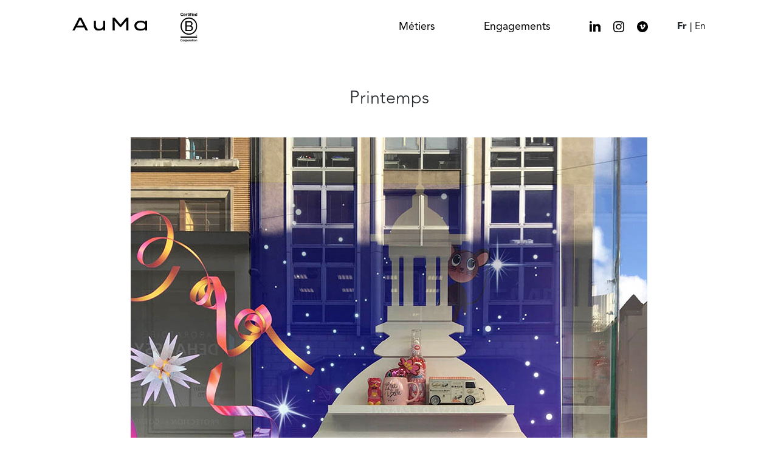

--- FILE ---
content_type: text/html; charset=UTF-8
request_url: https://www.auma.design/printemps/
body_size: 7202
content:
<!DOCTYPE html>
<html lang="fr-FR">
<head>
    <meta charset="UTF-8">
    <meta name="viewport" content="width=device-width, initial-scale=1"/>
    
    <meta name='robots' content='index, follow, max-image-preview:large, max-snippet:-1, max-video-preview:-1' />
<link rel="alternate" href="https://www.auma.design/printemps/" hreflang="fr" />
<link rel="alternate" href="https://www.auma.design/en/en-printemps/" hreflang="en" />

	<!-- This site is optimized with the Yoast SEO plugin v24.6 - https://yoast.com/wordpress/plugins/seo/ -->
	<title>Printemps &#8211; AuMa</title>
	<link rel="canonical" href="https://www.auma.design/printemps/" />
	<meta property="og:locale" content="fr_FR" />
	<meta property="og:locale:alternate" content="en_US" />
	<meta property="og:type" content="article" />
	<meta property="og:title" content="Printemps &#8211; AuMa" />
	<meta property="og:url" content="https://www.auma.design/printemps/" />
	<meta property="og:site_name" content="AuMa" />
	<meta property="article:published_time" content="2023-06-19T14:43:54+00:00" />
	<meta property="article:modified_time" content="2023-07-04T05:55:27+00:00" />
	<meta property="og:image" content="https://www.auma.design/wp-content/uploads/2023/06/printemps-ban-2.jpg" />
	<meta property="og:image:width" content="549" />
	<meta property="og:image:height" content="500" />
	<meta property="og:image:type" content="image/jpeg" />
	<meta name="author" content="ALgg5249" />
	<meta name="twitter:card" content="summary_large_image" />
	<meta name="twitter:label1" content="Écrit par" />
	<meta name="twitter:data1" content="ALgg5249" />
	<script type="application/ld+json" class="yoast-schema-graph">{"@context":"https://schema.org","@graph":[{"@type":"WebPage","@id":"https://www.auma.design/printemps/","url":"https://www.auma.design/printemps/","name":"Printemps &#8211; AuMa","isPartOf":{"@id":"https://www.auma.design/#website"},"primaryImageOfPage":{"@id":"https://www.auma.design/printemps/#primaryimage"},"image":{"@id":"https://www.auma.design/printemps/#primaryimage"},"thumbnailUrl":"https://www.auma.design/wp-content/uploads/2023/06/printemps-ban-2.jpg","datePublished":"2023-06-19T14:43:54+00:00","dateModified":"2023-07-04T05:55:27+00:00","author":{"@id":"https://www.auma.design/#/schema/person/6273404214792ede287bd0c6df7b23ff"},"breadcrumb":{"@id":"https://www.auma.design/printemps/#breadcrumb"},"inLanguage":"fr-FR","potentialAction":[{"@type":"ReadAction","target":["https://www.auma.design/printemps/"]}]},{"@type":"ImageObject","inLanguage":"fr-FR","@id":"https://www.auma.design/printemps/#primaryimage","url":"https://www.auma.design/wp-content/uploads/2023/06/printemps-ban-2.jpg","contentUrl":"https://www.auma.design/wp-content/uploads/2023/06/printemps-ban-2.jpg","width":549,"height":500},{"@type":"BreadcrumbList","@id":"https://www.auma.design/printemps/#breadcrumb","itemListElement":[{"@type":"ListItem","position":1,"name":"Accueil","item":"https://www.auma.design/"},{"@type":"ListItem","position":2,"name":"Printemps"}]},{"@type":"WebSite","@id":"https://www.auma.design/#website","url":"https://www.auma.design/","name":"AuMa","description":"Audace &amp; Matière","potentialAction":[{"@type":"SearchAction","target":{"@type":"EntryPoint","urlTemplate":"https://www.auma.design/?s={search_term_string}"},"query-input":{"@type":"PropertyValueSpecification","valueRequired":true,"valueName":"search_term_string"}}],"inLanguage":"fr-FR"},{"@type":"Person","@id":"https://www.auma.design/#/schema/person/6273404214792ede287bd0c6df7b23ff","name":"ALgg5249","sameAs":["https://www.auma.design"],"url":"https://www.auma.design/author/algg5249/"}]}</script>
	<!-- / Yoast SEO plugin. -->


<link rel="alternate" type="application/rss+xml" title="AuMa &raquo; Printemps Flux des commentaires" href="https://www.auma.design/printemps/feed/" />
<link rel="alternate" title="oEmbed (JSON)" type="application/json+oembed" href="https://www.auma.design/wp-json/oembed/1.0/embed?url=https%3A%2F%2Fwww.auma.design%2Fprintemps%2F" />
<link rel="alternate" title="oEmbed (XML)" type="text/xml+oembed" href="https://www.auma.design/wp-json/oembed/1.0/embed?url=https%3A%2F%2Fwww.auma.design%2Fprintemps%2F&#038;format=xml" />
		<!-- This site uses the Google Analytics by MonsterInsights plugin v9.11.1 - Using Analytics tracking - https://www.monsterinsights.com/ -->
		<!-- Remarque : MonsterInsights n’est actuellement pas configuré sur ce site. Le propriétaire doit authentifier son compte Google Analytics dans les réglages de MonsterInsights.  -->
					<!-- No tracking code set -->
				<!-- / Google Analytics by MonsterInsights -->
		<style id='wp-img-auto-sizes-contain-inline-css' type='text/css'>
img:is([sizes=auto i],[sizes^="auto," i]){contain-intrinsic-size:3000px 1500px}
/*# sourceURL=wp-img-auto-sizes-contain-inline-css */
</style>
<style id='wp-emoji-styles-inline-css' type='text/css'>

	img.wp-smiley, img.emoji {
		display: inline !important;
		border: none !important;
		box-shadow: none !important;
		height: 1em !important;
		width: 1em !important;
		margin: 0 0.07em !important;
		vertical-align: -0.1em !important;
		background: none !important;
		padding: 0 !important;
	}
/*# sourceURL=wp-emoji-styles-inline-css */
</style>
<style id='wp-block-library-inline-css' type='text/css'>
:root{--wp-block-synced-color:#7a00df;--wp-block-synced-color--rgb:122,0,223;--wp-bound-block-color:var(--wp-block-synced-color);--wp-editor-canvas-background:#ddd;--wp-admin-theme-color:#007cba;--wp-admin-theme-color--rgb:0,124,186;--wp-admin-theme-color-darker-10:#006ba1;--wp-admin-theme-color-darker-10--rgb:0,107,160.5;--wp-admin-theme-color-darker-20:#005a87;--wp-admin-theme-color-darker-20--rgb:0,90,135;--wp-admin-border-width-focus:2px}@media (min-resolution:192dpi){:root{--wp-admin-border-width-focus:1.5px}}.wp-element-button{cursor:pointer}:root .has-very-light-gray-background-color{background-color:#eee}:root .has-very-dark-gray-background-color{background-color:#313131}:root .has-very-light-gray-color{color:#eee}:root .has-very-dark-gray-color{color:#313131}:root .has-vivid-green-cyan-to-vivid-cyan-blue-gradient-background{background:linear-gradient(135deg,#00d084,#0693e3)}:root .has-purple-crush-gradient-background{background:linear-gradient(135deg,#34e2e4,#4721fb 50%,#ab1dfe)}:root .has-hazy-dawn-gradient-background{background:linear-gradient(135deg,#faaca8,#dad0ec)}:root .has-subdued-olive-gradient-background{background:linear-gradient(135deg,#fafae1,#67a671)}:root .has-atomic-cream-gradient-background{background:linear-gradient(135deg,#fdd79a,#004a59)}:root .has-nightshade-gradient-background{background:linear-gradient(135deg,#330968,#31cdcf)}:root .has-midnight-gradient-background{background:linear-gradient(135deg,#020381,#2874fc)}:root{--wp--preset--font-size--normal:16px;--wp--preset--font-size--huge:42px}.has-regular-font-size{font-size:1em}.has-larger-font-size{font-size:2.625em}.has-normal-font-size{font-size:var(--wp--preset--font-size--normal)}.has-huge-font-size{font-size:var(--wp--preset--font-size--huge)}.has-text-align-center{text-align:center}.has-text-align-left{text-align:left}.has-text-align-right{text-align:right}.has-fit-text{white-space:nowrap!important}#end-resizable-editor-section{display:none}.aligncenter{clear:both}.items-justified-left{justify-content:flex-start}.items-justified-center{justify-content:center}.items-justified-right{justify-content:flex-end}.items-justified-space-between{justify-content:space-between}.screen-reader-text{border:0;clip-path:inset(50%);height:1px;margin:-1px;overflow:hidden;padding:0;position:absolute;width:1px;word-wrap:normal!important}.screen-reader-text:focus{background-color:#ddd;clip-path:none;color:#444;display:block;font-size:1em;height:auto;left:5px;line-height:normal;padding:15px 23px 14px;text-decoration:none;top:5px;width:auto;z-index:100000}html :where(.has-border-color){border-style:solid}html :where([style*=border-top-color]){border-top-style:solid}html :where([style*=border-right-color]){border-right-style:solid}html :where([style*=border-bottom-color]){border-bottom-style:solid}html :where([style*=border-left-color]){border-left-style:solid}html :where([style*=border-width]){border-style:solid}html :where([style*=border-top-width]){border-top-style:solid}html :where([style*=border-right-width]){border-right-style:solid}html :where([style*=border-bottom-width]){border-bottom-style:solid}html :where([style*=border-left-width]){border-left-style:solid}html :where(img[class*=wp-image-]){height:auto;max-width:100%}:where(figure){margin:0 0 1em}html :where(.is-position-sticky){--wp-admin--admin-bar--position-offset:var(--wp-admin--admin-bar--height,0px)}@media screen and (max-width:600px){html :where(.is-position-sticky){--wp-admin--admin-bar--position-offset:0px}}
/*wp_block_styles_on_demand_placeholder:6968afcf9d59c*/
/*# sourceURL=wp-block-library-inline-css */
</style>
<style id='classic-theme-styles-inline-css' type='text/css'>
/*! This file is auto-generated */
.wp-block-button__link{color:#fff;background-color:#32373c;border-radius:9999px;box-shadow:none;text-decoration:none;padding:calc(.667em + 2px) calc(1.333em + 2px);font-size:1.125em}.wp-block-file__button{background:#32373c;color:#fff;text-decoration:none}
/*# sourceURL=/wp-includes/css/classic-themes.min.css */
</style>
<link rel='stylesheet' id='bootstrap-css-css' href='https://www.auma.design/wp-content/themes/AuMa/css/bootstrap.min.css?ver=1.0' type='text/css' media='all' />
<link rel='stylesheet' id='auma-style-css' href='https://www.auma.design/wp-content/themes/AuMa/css/main.css?ver=1.0' type='text/css' media='all' />
<link rel='stylesheet' id='auma-css' href='https://www.auma.design/wp-content/themes/AuMa/style.css?ver=1.0' type='text/css' media='all' />
<link rel='stylesheet' id='LexendZetta-css' href='https://www.auma.design/wp-content/themes/AuMa/fonts/LexendZetta.ttf?ver=1.0' type='text/css' media='all' />
<link rel='stylesheet' id='AvenirBlack-css' href='https://www.auma.design/wp-content/themes/AuMa/fonts/AvenirLTStd-Black.otf?ver=1.0' type='text/css' media='all' />
<link rel='stylesheet' id='AvenirBook-css' href='https://www.auma.design/wp-content/themes/AuMa/fonts/AvenirLTStd-Book.otf?ver=1.0' type='text/css' media='all' />
<link rel='stylesheet' id='AvenirRoman-css' href='https://www.auma.design/wp-content/themes/AuMa/fonts/AvenirLTStd-Roman.otf?ver=1.0' type='text/css' media='all' />
<script type="text/javascript" src="https://www.auma.design/wp-includes/js/jquery/jquery.min.js?ver=3.7.1" id="jquery-core-js"></script>
<script type="text/javascript" src="https://www.auma.design/wp-includes/js/jquery/jquery-migrate.min.js?ver=3.4.1" id="jquery-migrate-js"></script>
<link rel="https://api.w.org/" href="https://www.auma.design/wp-json/" /><link rel="alternate" title="JSON" type="application/json" href="https://www.auma.design/wp-json/wp/v2/posts/259" /><link rel="EditURI" type="application/rsd+xml" title="RSD" href="https://www.auma.design/xmlrpc.php?rsd" />
<meta name="generator" content="WordPress 6.9" />
<link rel='shortlink' href='https://www.auma.design/?p=259' />
<link rel="icon" href="https://www.auma.design/wp-content/uploads/2023/07/cropped-favicon_auma_1-32x32.png" sizes="32x32" />
<link rel="icon" href="https://www.auma.design/wp-content/uploads/2023/07/cropped-favicon_auma_1-192x192.png" sizes="192x192" />
<link rel="apple-touch-icon" href="https://www.auma.design/wp-content/uploads/2023/07/cropped-favicon_auma_1-180x180.png" />
<meta name="msapplication-TileImage" content="https://www.auma.design/wp-content/uploads/2023/07/cropped-favicon_auma_1-270x270.png" />
</head>

<body class="wp-singular post-template-default single single-post postid-259 single-format-standard wp-theme-AuMa">

<header id="myHeader">
    <div class="container-fluid">
        <div class="row">
            <div class="col-12 col-lg-10 offset-lg-1">
                <nav class="navbar navbar-expand-lg d-flex align-items-center py-lg-3 py-2">

                    <div class="d-flex">
                        <a class="logo navbar-brand" href="https://www.auma.design/" rel="home">
                        <img class="logo-image" src="https://www.auma.design/wp-content/themes/AuMa/img/logo_auma.svg" alt="logo AuMa">
                        </a>
                        <a class="logo navbar-brand bcorp-brand" target="_blank" href="https://www.bcorporation.net/en-us/find-a-b-corp/company/christmas-cie/">
                        <img id="bcorp-header-img" src="https://www.auma.design/wp-content/themes/AuMa/img/bcorp.svg" alt="logo bcorp">
                        </a>
                    </div>

                    <button class="navbar-toggler d-lg-none" type="button" data-bs-toggle="collapse" data-bs-target="#my-navbarToggler" aria-controls="my-navbarToggler" aria-expanded="false" aria-label="Toggle navigation">
                        <img src="https://www.auma.design/wp-content/themes/AuMa/img/menu.svg" width="24" height="24"/>
                    </button>

                    <div class="collapse navbar-collapse myNavbar-fill" id="my-navbarToggler">
                        <ul class="navbar-nav ms-auto mb-lg--2 mb-lg-0">
                            <li class="nav-item">
                                <a class="myNav-link myNav-link-page px-lg-4" href="https://www.auma.design/metiers/">Métiers</a>
                            </li>
                            <li class="nav-item">
                            <a class="myNav-link myNav-link-page px-lg-4" href="https://www.auma.design/engagements/">Engagements</a>
                            </li>
                            <li class="nav-item px-lg-4">
                                <a id="linkedin-link" title="LinkedIn" class="pe-3" target="_blank" href="https://www.linkedin.com/company/christmas-cie/"><img src="https://www.auma.design/wp-content/themes/AuMa/img/linkedin.svg" class="social-links" width="18" height="18"/></a>
                                <a id="insta-link" title="Instagram" class="pe-3" target="_blank" href="https://www.instagram.com/auma.designbordeaux/"><img src="https://www.auma.design/wp-content/themes/AuMa/img/instagram.svg" width="18" height="18"/></a>
                                <a id="vimeo-link" title="Vimeo" target="_blank" href="https://vimeo.com/user220100558"><img src="https://www.auma.design/wp-content/themes/AuMa/img/vimeo.svg" width="18" height="18"/></a>
                            </li>

                            
                            <li class="nav-item ps-lg-4">

                                <ul class="language-menu">
                                                                                                                                                                            <li class="myNav-language myNav-active">
                                        fr                                    </li>
                                                                                                            <li class="language-separator">|</li>
                                                                                                                                                                                <li class="myNav-language">
                                        <a href="https://www.auma.design/en/en-printemps/">
                                        en                                        </a>
                                    </li>
                                                                                                                                        </ul>

                            </li>
                        </ul>
                    </div>

                </nav>
            </div>
        </div>
    </div>
</header>
    
    
        <main>
            <div class="container-fluid">
                <div class="row">
                    <div id="client-container" class="col-12 col-lg-6 offset-lg-3 d-flex flex-column align-items-center">

                        <h1 id="client-name">Printemps</h1>

                        <div id="client-portfolio">
                            <!-- wp:image {"id":482,"sizeSlug":"full","linkDestination":"none"} -->
<figure class="wp-block-image size-full"><img src="https://www.auma.design/wp-content/uploads/2023/06/Printemps-2.jpg" alt="" class="wp-image-482"/></figure>
<!-- /wp:image -->

<!-- wp:image {"id":776,"sizeSlug":"full","linkDestination":"none"} -->
<figure class="wp-block-image size-full"><img src="https://www.auma.design/wp-content/uploads/2023/07/printemps-2.jpg" alt="" class="wp-image-776"/></figure>
<!-- /wp:image -->                        </div>

                        <!-- <div class="pagination-links"> -->

                                                        <div class="pagination-links">
                                    
	<nav class="navigation post-navigation" aria-label="Publications">
		<h2 class="screen-reader-text">Navigation de l’article</h2>
		<div class="nav-links"><div class="nav-previous"><a href="https://www.auma.design/louis-vuitton/" rel="prev">Louis Vuitton</a></div><div class="nav-next"><a href="https://www.auma.design/louis-vuitton-kusama/" rel="next">Louis Vuitton &#038; Kusama</a></div></div>
	</nav>                                </div>
                                                        

                        
                        <!-- </div> -->

                    </div>
                </div>
            </div>

        </main>
        
<script type="speculationrules">
{"prefetch":[{"source":"document","where":{"and":[{"href_matches":"/*"},{"not":{"href_matches":["/wp-*.php","/wp-admin/*","/wp-content/uploads/*","/wp-content/*","/wp-content/plugins/*","/wp-content/themes/AuMa/*","/*\\?(.+)"]}},{"not":{"selector_matches":"a[rel~=\"nofollow\"]"}},{"not":{"selector_matches":".no-prefetch, .no-prefetch a"}}]},"eagerness":"conservative"}]}
</script>
<script type="text/javascript" id="auma-js-extra">
/* <![CDATA[ */
var customScriptVars = {"templateUrl":"https://www.auma.design/wp-content/themes/AuMa"};
var wpIsHome = {"isHome":"false","themeDirectory":"https://www.auma.design/wp-content/themes/AuMa"};
//# sourceURL=auma-js-extra
/* ]]> */
</script>
<script type="text/javascript" src="https://www.auma.design/wp-content/themes/AuMa/js/script.js?ver=1.0" id="auma-js"></script>
<script type="text/javascript" id="auma-js-after">
/* <![CDATA[ */
var myUrl="https://www.auma.design/wp-content/themes/AuMa/";
//# sourceURL=auma-js-after
/* ]]> */
</script>
<script type="text/javascript" src="https://www.auma.design/wp-content/themes/AuMa/js/bootstrap.min.js?ver=1.0" id="bootstrap-js-js"></script>
<script id="wp-emoji-settings" type="application/json">
{"baseUrl":"https://s.w.org/images/core/emoji/17.0.2/72x72/","ext":".png","svgUrl":"https://s.w.org/images/core/emoji/17.0.2/svg/","svgExt":".svg","source":{"concatemoji":"https://www.auma.design/wp-includes/js/wp-emoji-release.min.js?ver=6.9"}}
</script>
<script type="module">
/* <![CDATA[ */
/*! This file is auto-generated */
const a=JSON.parse(document.getElementById("wp-emoji-settings").textContent),o=(window._wpemojiSettings=a,"wpEmojiSettingsSupports"),s=["flag","emoji"];function i(e){try{var t={supportTests:e,timestamp:(new Date).valueOf()};sessionStorage.setItem(o,JSON.stringify(t))}catch(e){}}function c(e,t,n){e.clearRect(0,0,e.canvas.width,e.canvas.height),e.fillText(t,0,0);t=new Uint32Array(e.getImageData(0,0,e.canvas.width,e.canvas.height).data);e.clearRect(0,0,e.canvas.width,e.canvas.height),e.fillText(n,0,0);const a=new Uint32Array(e.getImageData(0,0,e.canvas.width,e.canvas.height).data);return t.every((e,t)=>e===a[t])}function p(e,t){e.clearRect(0,0,e.canvas.width,e.canvas.height),e.fillText(t,0,0);var n=e.getImageData(16,16,1,1);for(let e=0;e<n.data.length;e++)if(0!==n.data[e])return!1;return!0}function u(e,t,n,a){switch(t){case"flag":return n(e,"\ud83c\udff3\ufe0f\u200d\u26a7\ufe0f","\ud83c\udff3\ufe0f\u200b\u26a7\ufe0f")?!1:!n(e,"\ud83c\udde8\ud83c\uddf6","\ud83c\udde8\u200b\ud83c\uddf6")&&!n(e,"\ud83c\udff4\udb40\udc67\udb40\udc62\udb40\udc65\udb40\udc6e\udb40\udc67\udb40\udc7f","\ud83c\udff4\u200b\udb40\udc67\u200b\udb40\udc62\u200b\udb40\udc65\u200b\udb40\udc6e\u200b\udb40\udc67\u200b\udb40\udc7f");case"emoji":return!a(e,"\ud83e\u1fac8")}return!1}function f(e,t,n,a){let r;const o=(r="undefined"!=typeof WorkerGlobalScope&&self instanceof WorkerGlobalScope?new OffscreenCanvas(300,150):document.createElement("canvas")).getContext("2d",{willReadFrequently:!0}),s=(o.textBaseline="top",o.font="600 32px Arial",{});return e.forEach(e=>{s[e]=t(o,e,n,a)}),s}function r(e){var t=document.createElement("script");t.src=e,t.defer=!0,document.head.appendChild(t)}a.supports={everything:!0,everythingExceptFlag:!0},new Promise(t=>{let n=function(){try{var e=JSON.parse(sessionStorage.getItem(o));if("object"==typeof e&&"number"==typeof e.timestamp&&(new Date).valueOf()<e.timestamp+604800&&"object"==typeof e.supportTests)return e.supportTests}catch(e){}return null}();if(!n){if("undefined"!=typeof Worker&&"undefined"!=typeof OffscreenCanvas&&"undefined"!=typeof URL&&URL.createObjectURL&&"undefined"!=typeof Blob)try{var e="postMessage("+f.toString()+"("+[JSON.stringify(s),u.toString(),c.toString(),p.toString()].join(",")+"));",a=new Blob([e],{type:"text/javascript"});const r=new Worker(URL.createObjectURL(a),{name:"wpTestEmojiSupports"});return void(r.onmessage=e=>{i(n=e.data),r.terminate(),t(n)})}catch(e){}i(n=f(s,u,c,p))}t(n)}).then(e=>{for(const n in e)a.supports[n]=e[n],a.supports.everything=a.supports.everything&&a.supports[n],"flag"!==n&&(a.supports.everythingExceptFlag=a.supports.everythingExceptFlag&&a.supports[n]);var t;a.supports.everythingExceptFlag=a.supports.everythingExceptFlag&&!a.supports.flag,a.supports.everything||((t=a.source||{}).concatemoji?r(t.concatemoji):t.wpemoji&&t.twemoji&&(r(t.twemoji),r(t.wpemoji)))});
//# sourceURL=https://www.auma.design/wp-includes/js/wp-emoji-loader.min.js
/* ]]> */
</script>



<footer >



    <div class="modal fade" id="modalCredit" tabindex="-1" aria-labelledby="monModalLabel" aria-hidden="true">

        <div class="modal-dialog modal-fullscreen-lg-down">

          <div class="modal-content">

            <div class="modal-body">

                <h4>WebDesign et Développement</h4>

                <p>Le design web, le développement et le référencement du site internet ont été réalisés par <a href="https://livio-gomes.com/" target="_blank">Livio Gomes</a>.</p>

                <h4>Photographie</h4>

                <p>Les visuels présents sur ce site internet ont été réalisés par <a href="https://leflouartistique.com/" rel="home">Le Flou Artistique</a>.</p>

                <br>

                <p>Copyright © 2023. Tous droits réservés AuMa</p>

            </div>

            <div class="modal-footer">

              <button type="button" class="myButton_small" data-bs-dismiss="modal">Fermer</button>

            </div>

          </div>

        </div>

      </div>



    <div class="container-fluid">

        <div id="footer-container" class="row">



            <div id="footer-content" class="col-lg-5 ms-lg-auto">



                <div class="d-flex justify-content-between pb-4">

                    <div class="d-inline-flex"><a  class="logo-footer" href="https://www.auma.design/" rel="home">AuMa</a></div>

                    <div id="backToTopBtn" class="d-flex"><img class="arrow-up" src="https://www.auma.design/wp-content/themes/AuMa/img/arrow-up.svg" alt="fleche arrow up"></div>

                </div>



                <div class="py-4">

                    <div class="contact-info pb-2">

                        <img class="icon-footer" src="https://www.auma.design/wp-content/themes/AuMa/img/phone.svg" alt="Téléphone">

                        <span>+33 (0)5 56 45 56 83</span>

                    </div>

                    <div class="contact-info">

                        <img class="icon-footer" src="https://www.auma.design/wp-content/themes/AuMa/img/location.svg" alt="Location Adresse">

                        <span>22 rue de la Gravette, 33320 Eysines – Bordeaux Métropole</span>

                    </div>

                </div>



                <div class="d-flex justify-content-between pt-4">

                    <a id="contact-link" class="myButton_small" href="mailto:contact@auma.design">Contactez-nous</a>

                    <div class="d-flex flex-column justify-content-between">

                        <div class="">

                            <a class="footer-link float-end" href="#" data-bs-toggle="modal" data-bs-target="#modalCredit" rel="credits">Crédits</a>

                        </div>

                        <div>

                            <a class="footer-link float-end" href="https://www.auma.design/mentions-legales/" rel="mentions legales">Mentions légales</a>

                        </div>

                    </div>

                </div>



            </div>



            <div id="footer-map" class="col-lg-5 ms-lg-auto">

                <div id="map">

                    <iframe src="https://www.google.com/maps/embed?pb=!1m18!1m12!1m3!1d2827.6488602320774!2d-0.6616537234186628!3d44.86944277292448!2m3!1f0!2f0!3f0!3m2!1i1024!2i768!4f13.1!3m3!1m2!1s0xd54d73faa430245%3A0xb25dde5ecff0c6aa!2s22%20Rue%20de%20la%20Gravette%2C%2033320%20Eysines!5e0!3m2!1sfr!2sfr!4v1733131558417!5m2!1sfr!2sfr"
                    frameborder="0" style="border:0;" allowfullscreen="" aria-hidden="false" tabindex="0"></iframe>



                </div>

            </div>

        </div>

    </div>



</footer>





</body>

</html>

--- FILE ---
content_type: text/css
request_url: https://www.auma.design/wp-content/themes/AuMa/css/main.css?ver=1.0
body_size: 5215
content:
@font-face {
  font-family: 'Avenir';
  src: url('../fonts/Avenir-light.ttf') format('opentype');
  font-weight: 300;
  font-style: normal;
}

@font-face {
  font-family: 'Avenir';
  src: url('../fonts/AvenirLTStd-Book.otf') format('opentype');
  font-weight: 400;
  font-style: normal;
}

@font-face {
  font-family: 'Avenir';
  src: url('../fonts/AvenirLTStd-Roman.otf') format('opentype');
  font-weight: 600;
  font-style: normal;
}

@font-face {
  font-family: 'Avenir';
  src: url('../fonts/AvenirLTStd-Black.otf') format('opentype');
  font-weight: 900;
  font-style: normal;
}

@font-face {
  font-family: 'Lexend Zetta';
  src: url('../fonts/LexendZetta.ttf') format('opentype');
  font-weight: 500;
  font-style: normal;
}

/* GLOBAL */

body    {
    overflow-x: hidden;
}

main  {
  padding-bottom: 7rem;
  font-family: 'Avenir', sans-serif;

}

#short-main {
  padding-bottom: 0;
}

#photo-team-cont  {
  width: 100%;
}

.photo-team {
  width: 100%;
  height: auto;
}


#index_overlay  {
  position: fixed;
  top: 0;
  left: 0;
  width: 100%;
  height: 100%;
  background-color: rgba(0, 0, 0, 0.73);
  display: flex;
  align-items: center;
  justify-content: center;
  transition: opacity 0.5s ease;
  opacity: 1;
  z-index: 9999;
  cursor: pointer;
}

#index_overlay.index_hidden {
  opacity: 0;
}

#index_overlay img {
  width: 40%;
  height: auto;
}

#index_overlay  h1  {
  position: absolute;
  top: 0;
  color: transparent;
}

.myFade-out {
  opacity: 0;
  transition: opacity 0.1s ease-in; /* Ajustez la durée de transition selon vos besoins */
}


.scroll-down-container  {
  position: relative;
}

.icon-scroll {
  /* Styles de l'icône */
  display: none;
}

.icon-scroll.active {
  /* Styles de l'icône active */
  display: block;
  /* Ajoutez ici les autres styles souhaités */
}

.icon-scroll,
.icon-scroll:before {
  position: absolute;
  left: 50%;
  transform: translateX(-50%);
}

.icon-scroll {
  width: 36px;
  height: 70px;
  bottom: 21%;
  margin-top: -35px;
}

.icon-scroll:before {
  content: '';
  width: 10px;
  height: 10px;
  box-shadow: inset 0 0 0 1px #fff;
  background-color: #fff;
  margin-left: -4px;
  bottom: 21%;
  border-radius: 5px;
  animation: scroll 1.2s infinite;
}

@keyframes scroll {
  0% {
    opacity: 1;
    background-color: #fff;
  }

  25% {
    background-color: #fff;
  }

  60% {
    background-color: #ffffff00;
  }

  100% {
    opacity: 0;
    background-color: #ffffff00;
    transform: translateY(73px);
  }
}

::selection {
  color: white;
  background-color:#DC582A;
}



/* VIDEO */

.video-container {
  width: 100%;
  height: 100%;
  display: flex;
  justify-content: center;
  align-items: center;
  background-color: rgb(255, 255, 255);
  padding-top: 5.6rem;
}

video {
  width: 100%;
  height: 100%;
  object-fit: cover;
}


/* BALISE */

h1  {
  padding: 4.5rem 0;
  text-align: center;
  font-size: 1.4rem;
  margin-bottom: 0;
}

#balise-title {
  font-family: 'Lexend Zetta', sans-serif;
  text-decoration: none;
  color: black;
}


/* DAMIER */

.grid-container {
    display: grid;
    grid-template-columns: repeat(5, 1fr);
    grid-template-rows: auto; /* Les rangées s'adapteront à la taille du contenu */
    grid-gap: 0; /* Espacement entre les colonnes et les rangées */
  }
  
  .grid-item {
    background-color: #eaeaea;
    padding: 0;
    text-align: center;
    position: relative;
    cursor: pointer;
    opacity: 0;
    transition: opacity 0.3s ease; 
  }

  .grid-item-collab {
    cursor:initial;
  }
  
  .grid-item img {
    width: 100%; /* Assurez-vous que les images occupent toute la largeur du conteneur */
    height: auto; /* La hauteur sera ajustée de manière proportionnelle */
    aspect-ratio: 384 / 350;
  }

  .grid-item .overlay {
    position: absolute;
    top: 0;
    left: 0;
    width: 100%;
    height: 100%;
    background-color: rgba(0, 0, 0, 0.4);
    opacity: 0;
    transition: opacity 0.2s ease;
  }
  
  .grid-item .image-title {
    position: absolute;
    top: 50%;
    left: 50%;
    transform: translate(-50%, -50%);
    color: #ffffff;
    font-family: 'avenir', sans-serif;
    font-weight: 500;
    opacity: 0;
    transition: opacity 0.3s ease;
  }

  .image-title h4 {
    font-size: 1.55rem;
    font-weight: 600;
    text-transform: capitalize;
    margin-bottom: 0;
  }

  .job-title  {
    font-size: .9rem;
    font-weight: 500;
    cursor: default;
  }

  .image-collab h4  {
    cursor: default;
  }



  
  /* METIERS */


#article-metiers  {
  padding: 6rem 0;
}

#frise-metiers {
  display: flex;
  justify-content: space-between;
}

.image-container {
  display: flex;
  flex-direction: column;
  align-items: center;
  flex: 0 0 15%;
  padding: 0 1.5rem;
}

.image-container img {
  width: 100%;
  height: auto;
  margin-bottom: .5rem;
  transition: transform 0.3s ease-out;
}

.image-container:hover img {
  transform: scale(1.1);
}

.image-container h2 {
  text-align: center;
  font-size: 1.2rem;
  font-family: 'Avenir', sans-serif;
  font-weight: 900;
}

#icon-metier-ecoute {
  padding: 1rem;
}

#intro-auma {
  padding: 3.2rem 0 2rem;
  font-family: 'Avenir', sans-serif;
  font-weight: 300;
  font-size: 1.2rem;
  text-align: justify;
}

b.medium  {
  font-weight: 900;
}

#metiers-image {
  user-select: none;
  -moz-user-select: none;
  -webkit-user-select: none;
  -ms-user-select: none;
  pointer-events: none;
}




/* CAROUSEL PARTENAIRES */


@keyframes scroll-partners {
  0% {
    -webkit-transform: translateX(0);
    transform: translateX(0);
  }
  100% {
    -webkit-transform: translateX(calc(-300px * 21));
    transform: translateX(calc(-300px * 21));
  }
}

.my_slider {
  margin: auto;
  overflow: hidden;
  position: relative;
  width: 100%;
  padding-bottom: 8rem;
}

.my_slider .my_slide-track {
  -webkit-animation: scroll-partners 46s linear infinite;
  animation: scroll-partners 46s linear infinite;
  display: flex;
  width: calc(300px * 42);
}

.my_slide img  {
  height: auto;
  width: 300px;
  padding: 10px 45px;
  user-select: none;
  -moz-user-select: none;
  -webkit-user-select: none;
  -ms-user-select: none;
  pointer-events: none;
  
}

.my_slide {
  transition: transform 0.3s ease;
}

.my_slide:hover {
  transform: scale(1.08);
}






/* ARTICLE ENGAGEMENTS */



#engag-baseline {
  position: relative;
  margin-bottom: 40px;
}

#engag-baseline::before {
  content: "";
  position: absolute;
  top: -54px;
  left: -69px;
  right: -69px;
  bottom: -42px;
  background-color: #f5f5f5c2;
  z-index: -1;
}


.quote-left,
.quote-right {
  position: absolute;
  top: 15%;
  width: 24px;
  height: 24px;
  transform: translateY(-50%);
}

.quote-left {
  left: 0;
}

.quote-right {
  right: 0;
}

.raison-etre {
  margin: 0;
  padding: 0 3.2rem;
  font-family: 'Avenir', sans-serif;
  font-weight: 200;
  color: black;
  font-size: 1.6rem;
  line-height: 1.3;
  font-style: italic;
  text-align: justify;
  text-align-last: center;
}

#intro-engag {
  padding: 3.6rem 0 2rem;
  font-family: 'Avenir', sans-serif;
  font-weight: 300;
  font-size: 1.2rem;
  color: black;
  text-align: justify;
}

#engag-text-container {
  padding-left: 5rem;
}





/* PAGE ENGAGEMENTS */

#rse-intro-container {
  padding: 0;
}

#first-engag  {
  padding-top: 9rem;
  /* background-color: #f5f5f5c2; */
  /* margin-bottom: 6rem; */
}

#intro_rse  {
  padding: 1rem 0 2rem;
  max-width: 60%;
  text-align: center;
  font-size: 1.4rem;
  font-weight: 500;
}

#engag-img-container  {
  justify-content: end;
}

#raison-etre-soft {
  font-size: 1.4rem;
  font-weight: bold;
  font-style: italic;
}

#raison-etre-cont {
  font-family: 'Avenir', sans-serif;
  font-weight: 300;
  padding-bottom: 1.5rem;
}

#raison-etre-pdf  {
  font-size: 1rem;
}

#ACV_container  {
  padding: 7rem 0;
  position: relative;
}

#ACV_container::before {
  content: "";
  position: absolute;
  top: 6rem;
  left: -80px;
  right: -80px;
  bottom: 3rem;
  background-color: #f5f5f5c2;
  z-index: -1;
}

#ACV_baseline {
  font-size: 1.6rem;
  padding: 3.2rem 0;
}

.rse-col {
  position: relative;
}

.numbered-list {
  padding-left: 0;
}

.numbered-list li {
  list-style: none;
  position: relative;
  padding-left: 0rem;
  padding-bottom: 2.6rem;
  text-align: left;
  display: flex;
  align-items: flex-start;
  font-weight: 300;
}

.numbered-list li:last-child {
  padding-bottom: 0;
}

.numbered-list li::before {
  content: '';
  position: absolute;
  left: 0;
  top: 0;
  bottom: 0;
  width: 0;
  background-color: #8D8D8D;
}

.numbered-list li .number {
  font-weight: bold;
  margin-right: 0.5rem;
}

.numbered-list li p {
  margin: 0;
  text-align: right;
  flex-grow: 1;
}

#bcorp-logo {
  width: 100%;
  max-width: 180px;
}

#bcorp_baseline {
  font-size: 1.6rem;
  padding-top: 1.5rem;
}

#bcorp-img-container  {
  justify-content: center;
}

#bcorp_container  {
  padding: 5.2rem 0;
  position: relative;
}

#bcorp_container::before {
  content: "";
  position: absolute;
  top: 2.6rem;
  left: -100px;
  right: -100px;
  bottom: 2.6rem;
  background-color: #f5f5f5c2;
  z-index: -1;
}




/* PAGE METIERS */

#myCarousel {
  height: 100vh;
  padding: 0 16%;
}

.custom-control .carousel-control-prev-icon,
.custom-control .carousel-control-next-icon {
  filter: invert(100%);
}

.carousel-control-next, .carousel-control-prev  {
  top: unset;
  bottom: 6rem;
}

.carousel-control-next  {
  right:0;
}

.carousel-control-prev  {
  left:0;
}

.carousel-indicators {
  background-color: #ffffff00;
  bottom: 5rem;
}

.carousel-indicators [data-bs-target] {
  background-color: #888;
}

.carousel-indicators .active {
  background-color: #000;
}

#carousel-image {
  position: relative;
  height: 0;
  padding-bottom: 100vh;
}

.slide-image {
  position: absolute;
  padding-top: 6rem;
  top: 0;
  left: 0;
  width: 100%;
  height: 100%;
  object-fit: cover;
  opacity: 0;
  transition: opacity 0.3s ease-in-out;
}

.slide-image.active {
  opacity: 1;
}

.col-myCarousel {
  position: relative;
}

.metier-title {
  font-family: 'Avenir', sans-serif;
  font-size: 1.6rem;
  padding-bottom: 1.2rem;
  font-weight: 900;
}

.metier-content p {
  font-weight: 400;
  font-size: 1.1rem;
}

blockquote  {
  padding: 2rem 1rem;
  text-align: center;
  font-weight: 600;
}



/* PAGE SINGLE */

#client-name  {
  font-family: 'Avenir', sans-serif;
  font-size: 1.8rem;
  font-weight: 300;
  padding: 9rem 0 3rem;
  text-align: center;
}

#client-portfolio {
  padding: 0 3rem;
  display: flex;
  flex-direction: column;
}

.pagination-links {
  width: 100%;
  padding: 3rem 3rem 0;
  display: flex;
  justify-content: space-between;
}

.next-link  {
  float: right;
}

.pagination-links a {
  color: black;
  font-family: 'Avenir', sans-serif;
  text-decoration: none;
  padding-top: .4rem;
  font-weight: 300;
}

.pagination-links a:hover {
  text-shadow: 0 0 .65px #333, 0 0 .65px #333;
}

nav.navigation.post-navigation  {
  width: 100%;
}

.nav-links  {
  width: 100%;
  display: flex;
  justify-content: space-between;
}



/* PAGE MENTIONS LEGALES */

#mentions-title {
  font-family: 'Avenir', sans-serif;
  font-weight: bold;
  padding: 9rem 0 3rem;
  text-align: center;
  font-size: 1.8rem;
}




/* Mentions */

#mentions-content {
  text-align: justify;
}




/* STYLES DE BOUTON */

.myButton {
  padding: 1rem 4rem;
  font-family: 'Avenir', sans-serif;
  font-weight: bold;
  font-size: 1.4rem;
  text-decoration: none;
  color: white;
  background-color: black;
  border-radius: 2.8rem;
  border: 1px solid black;
  transition: background-color .2s ease, color .3s ease;
}

.myButton:active, .myButton:hover {
  background-color: white;
  color: black;
}

.myButton_small {
  padding: .8rem 2rem;
  font-family: 'Avenir', sans-serif;
  font-weight: bold;
  font-size: 1.2rem;
  text-decoration: none;
  color: white;
  background-color: black;
  border-radius: 2.8rem;
  border: 1px solid black;
  transition: background-color .2s ease, color .3s ease;
}

.myButton_small:active, .myButton_small:hover {
  background-color: white;
  color: black;
}


/* HEADER // NAV */

header  {
  position: fixed;
  top: 0;
  left: 0;
  width: 100%;
  background-color: rgb(255, 255, 255);
  z-index: 100;
  opacity: 1;
  transition: opacity 0.5s ease;
}

#myHeader.fade-in {
  opacity: 1;
}

.logo-footer {
  font-family: 'Lexend Zetta', sans-serif;
  text-decoration: none;
  color: black;
  font-size: 1.6rem
}

.logo-image {
  height: 1.4rem;
  margin: 0.5rem 0;
  width: auto; /* La largeur sera automatiquement ajustée en fonction de la hauteur spécifiée */
}

#bcorp-header-img  {
  height: 3.6rem;
  margin: 0;
}

#bcorp-header-img  {
  height: 3rem;
}

.bcorp-brand  {
  margin-left: 2.4rem;
}






.myNav-link {
  color: black;
  font-family: 'Avenir', sans-serif;
  text-decoration: none;
  /* padding-top: .4rem; */
  font-weight: 500;
  padding: 1rem;
}

.myNav-link:hover {
  text-shadow: 0 0 .65px #000000;
}

.myNav-active {
  font-weight: 900;
  cursor: default;
}

.myNav-active:hover {
  text-shadow: none;
}



/* nav liens animés */

.myNav-link-page {
  position: relative;
  font-size: 1.1rem;
  margin: 0 1rem;
  transition: all 2s;
  font-weight: 600;
}

@media (min-width: 993px) {

  .myNav-link-page:after {
    position: absolute;
    bottom: 0;
    left: 0;
    right: 0;
    margin: auto;
    width: 0%;
    content: '.';
    color: transparent;
    background-color: #000000;
    height: 1px;
  }
  
  .myNav-link-page:after {
    text-align: left;
    content: '';
    margin: 0;
    opacity: 0;
  }
  .myNav-link-page:hover {
    color: #fff;
    z-index: 1;
  }
  .myNav-link-page:hover:after {
    z-index: -10;
    animation: fill 1s forwards;
    -webkit-animation: fill 1s forwards;
    -moz-animation: fill 1s forwards;
    opacity: 1;
  }
  
}




/* Keyframes */
@keyframes fill {
  0% {
    width: 0%;
    height: 1px;
  }
  50% {
    width: 100%;
    height: 1px;
  }
  100% {
    width: 100%;
    height: 100%;
    background: #222;
  }
}



.social-links {
  vertical-align: text-top;
}

a#english {
  padding-right: .2rem;
}

#insta-link img  {
  vertical-align: text-bottom;
}

#vimeo-link img  {
  vertical-align: text-bottom;
}

ul.language-menu  {
  display: flex;
  padding-left: 0;
}

.myNav-language {
  display: block;
  text-transform: capitalize;
  font-family: 'Avenir', sans-serif;
}

.myNav-language a {
  color: black;
  text-decoration: none;
}

.myNav-language a:hover {
  text-shadow: 0 0 .65px #333, 0 0 .65px #333;
}

.language-separator {
  display: block;
  padding: 0 .25rem;
  cursor: default;
}


/* version mobile */

#menu-bars {
  width: 1rem;
  height: 1rem;
}

.navbar-toggler {
  border: none;
}

.navbar-toggler:focus {
  box-shadow: none;
}



/* FOOTER */

footer  {
  background-color: #f5f5f5c2;
  font-family: 'Avenir', sans-serif;
  font-size: 1.2rem;
}

#footer-content {
  padding: 3.2rem 0 4.2rem;
}

@keyframes floating {
  0% {
    transform: translateY(0);
  }
  50% {
    transform: translateY(-10px);
  }
  100% {
    transform: translateY(0);
  }
}


.arrow-up:hover {
  animation: floating 1s infinite;
}

.arrow-up {
  width: 20px;
  height: 40px;
  transition: transform 0.3s ease;
}

.icon-footer {
  width: 1.2rem;
  height: 1.2rem;
  margin-right: 1.2rem;
}

.footer-link  {
  text-decoration: none;
  color: black;
  font-weight: lighter;
  font-size: 1.1rem;
}

.footer-link:hover {
  text-shadow: 0 0 .65px #333, 0 0 .65px #333;
}

#backToTopBtn {
  cursor:pointer;
}


#footer-map {
  padding-right: 0;
}

#map {
  position: relative;
  width: 100%;
  height: 100%;
}

#map iframe {
  position: absolute;
  top: 0;
  left: 0;
  width: 100%;
  height: 100%;
}

.modal-body h4  {
  font-weight: lighter;
  padding-top: .6rem;
}

.modal-body p  {
  font-size: 1rem;
}

.modal-body a  {
  text-decoration: none;
  color: black;
  font-weight: bold;
}

.modal-body a:hover {
  color: rgb(92, 92, 92)
}

.modal-footer {
  justify-content: center;
}

.modal-backdrop {
  --bs-backdrop-opacity: 0.35;
}






/* ---------------------------------------------------------------------- */
/* ---------------------------------------------------------------------- */
/* ---------------------------------------------------------------------- */
/* -------------------------- MEDIA QUERIES ----------------------------- */
/* ---------------------------------------------------------------------- */
/* ---------------------------------------------------------------------- */
/* ---------------------------------------------------------------------- */




  /* Media Query pour la version mobile */
  @media (max-width: 992px) {

    html, body {
      overflow-x: hidden;
    }
    body {
      position: relative
    }

    main  {
      padding-bottom: 0;
    }

    #index_overlay  {
      min-height: 100vh;            /* fall-back */
      min-height: -moz-available;
      min-height: -webkit-fill-available;
      min-height: fill-available;
    }

    #index_overlay img {
      width: 80%;
    }





    /* HEADER */

    .logo-footer  {
      padding-left: .45rem;
    }

    .logo {
      padding-left: .45rem;
      order: 2;
    }

    .logo-image {
      height: 1.2rem;
      margin: 0.6rem 0;
    }

    .bcorp-brand  {
      margin-left: 0;
      order: 1;
    }

    #bcorp-header-img {
      height: 2.6rem;
    }

    #my-navbarToggler {
      padding: 1rem 0.45rem;
    }

    .nav-item {
      padding: .4rem 0;
    }
    



    /* VIDEO */

    .video-container  {
      padding: 5.5rem 0 1.5rem;
      background-color: black;
    }

    h1  {
      display: flex;
      flex-direction: column;
      font-size: 1rem;
      padding: 2.4rem 0;
    }

    #balise-title {
      padding-bottom: .1rem;
    }


    /* DAMIER */

    .grid-container {
      grid-template-columns: repeat(3, 1fr);
    }

    .grid-item .image-title {
      display: none;
    }

    .myNav-link-page  {
      margin-left: 0;
      padding: 0;
    }



    
    /* METIERS */

    #article-metiers  {
      padding: 3rem 0 5rem;
    }

    #frise-metiers {
      padding: 0;
    }
    
    .image-container {
      flex-direction: column;
      width: 15%;
      flex: 0 0 15%;
      padding: 0;
    }
    
    .image-container img {
      width: 100%;
      height: auto;
      margin-bottom: .5rem;
    }
    
    .image-container h2 {
      display: none;
    }
    
    #icon-metier-ecoute {
      padding: .2rem;
    }

    #intro-auma {
      padding: 1.2rem 1rem 1rem;
      font-size: .95rem;
      font-weight: initial;
      
    }



    /* FRISE CLIENTS */

    @keyframes scroll-partners-mobile {
      0% {
        -webkit-transform: translateX(0);
        transform: translateX(0);
      }
      100% {
        -webkit-transform: translateX(calc(-200px * 21));
        transform: translateX(calc(-200px * 21));
      }
    }
    
    .my_slider {
      padding-bottom: 3rem;
    }
    
    .my_slider .my_slide-track {
      -webkit-animation: scroll-partners-mobile 38s linear infinite;
      animation: scroll-partners-mobile 38s linear infinite;
      width: calc(200px * 42);
    }
    
    .my_slide img  {
      height: auto;
      width: 160px;
      padding: 0 20px;
    }

    




    /* ENGAGEMENTS */

    #article-engagements  {
      padding: 3rem 0;
    }

    .raison-etre  {
      padding: 0 2.2rem;
      font-weight: 200;
      font-size: 1.2rem;
      line-height: 1.4;
    }

    #raison-etre-pdf  {
      font-size: 1.2rem;
      text-align: center;
      padding: .8rem 1.6rem;
    }

    .quote-left,
    .quote-right {
    position: absolute;
    top: 10px;
    width: 16px;
    height: 16px;
    transform: translateY(-50%);
    }

    .quote-left {
    left: .6rem;
    }

    .quote-right {
    right: .6rem;
    }

    #intro-engag {
      padding: 3rem 1rem 1rem;
      font-size: .95rem;
      font-weight: initial;
    }

    #engag-text-container{
      padding: 0 1.5rem;
    }



    /* PAGE ENGAGEMENTS */

    #rse-intro-container  {
      padding: 0;
    }

    #intro_rse  {
      max-width: 100%;
      padding: 6rem 1rem 2rem;
      font-size: 1.1rem;
      font-weight: initial;
    }

    #rse-quotes {
      padding: 0 1rem;
    }

    #rse-quotes div  {
      padding-bottom: 2rem;
      font-size: .9rem;
    }

    #engag-img-container  {
      justify-content: center;
    }

    #first-engag  {
      padding-bottom: 1rem;
      margin-bottom: 4rem;
      padding-top: 4rem;
    }

    #raison-etre-soft  {
      font-size: 1.1rem;
      padding: 3rem .2rem 2rem;
      text-align: center;
    }

    #raison-etre-cont  {
      padding: 0 1rem 1rem;
      font-size: .9rem;
    }

    .myfatbtn {
      padding: 0 1rem;
    }

    #ACV_container  {
      padding: 3rem 1rem 2rem;
      margin-bottom: 3rem;
    }

    #ACV_container::before  {
      top: 3rem;
      left: 0;
      right: 0;
      bottom: 1rem;
    }

    #ACV_baseline {
      font-size: 1.1rem;
      padding: 3rem 1rem 2rem;
    }

    .numbered-list  {
      padding: 0 1rem;
    }

    ul.numbered-list  {
      margin-bottom: 0;
    }

    .numbered-list li {
      font-size: .9rem;
      padding-left: 0;
      padding-bottom: 1.5rem;
    }

    .numbered-list li::before {
      width: 0;
    }

    .numbered-list li:last-child  {
      padding-bottom: 2rem;
    }


    #bcorp-logo {
      width: 100%;
      max-width: 30%;
    }
    
    #bcorp_baseline {
      font-size: 1.1rem;
      padding: 3rem 1rem 2rem;
    }
    
    #bcorp-img-container  {
      justify-content: center;
    }
    
    #bcorp_container  {
      padding: 2rem 1.5rem;
      position: relative;
      font-size: .9rem;
      margin-bottom: 1rem;
    }
    
    #bcorp_container::before {
      content: "";
      position: absolute;
      top: .6rem;
      left: -80px;
      right: -80px;
      bottom: .6rem;
      background-color: #f5f5f5c2;
      z-index: -1;
    }

    #bcorp-p  {
      padding-bottom: 1.5rem;
    }
    




    /* PAGE METIERS */


    #carousel-container {
      flex-direction: column-reverse;
      padding-bottom: 2rem;
    }

    #carousel-image {
      padding: 0;
    }

    .slide-image {
      width: 100%;
      height: 45vh;
      padding-top: 4rem;
    }

    #metier-carousel-container  {
      margin-top: 45vh;
    }

    #myCarousel {
      height: auto;
      min-height: 20rem;
      padding: 0 .25rem 2rem;
    }

    blockquote  {
      padding: .5rem 0;
      font-size: .9rem;
    }

    .carousel-indicators  {
      bottom: 0;
    }

    .carousel-control-next, .carousel-control-prev  {
      top: unset;
      bottom: 1rem;
    }

    .carousel-control-next-icon, .carousel-control-prev-icon  {
      width: 1.6rem;
      height: 1.6rem;
    }

    .metier-title {
      font-size: 1rem;
      padding-bottom: .8rem;
    }

    .metier-content p {
      font-size: .9rem;
      font-weight: 400;
    }


    
    /* PAGE SINGLE */

    #client-name  {
      font-size: 1.4rem;
      font-weight: 500;
      padding: 6rem 0 2rem;
    }

    #client-portfolio {
      padding: 0;
    }

    #client-container {
      padding: 0;
    }

    .pagination-links {
      padding: 3rem 1rem 0;
      justify-content: space-between;
    }

    .img-single {
      margin-bottom: 1px;
    }
    
    


    /* PAGE MENTIONS */

    #mentions-title {
      padding: 6rem 0 2rem;
      font-size: 1.2rem;
    }

    #mentions-content {
      font-size: .9rem;
    }


    /* FOOTER */

    footer  {
      font-size: .9rem;
    }

    #footer-container {
      display: flex;
      flex-direction: column-reverse;

    }

    #footer-content {
      padding: 2.4rem 1rem 1.4rem;
    }

    .logo-footer  {
      font-size: 1.3rem;
    }

    .icon-footer  {
      width: 1rem;
      height: 1rem;
      margin-right: .8rem;
    }

    #footer-map {
      height: 300px;
      padding: 0;
    }

    .footer-link  {
      font-weight: 300;
      font-size: 1rem;
    }

    
    



    /* BOUTONS */

    .myButton {
      padding: .8rem 3.2rem;
      font-size: 1.2rem;
    }

    .myButton_small {
      padding: .8rem 1.4rem;
      font-size: 1rem;
    }








  }

  @media (max-width: 495px) {

    #first-engag  {
      margin-bottom: 0;
    }



  }

--- FILE ---
content_type: text/css
request_url: https://www.auma.design/wp-content/themes/AuMa/style.css?ver=1.0
body_size: 61
content:
/*
Theme Name: AuMa
Theme URI: https://AuMa.design
Author: livio GOMES DE OLIVEIRA
Author URI: https://livio-gomes.com/
Description: AuMa website theme
Requires at least: WordPress 6.0
Version: 1.0
*/


--- FILE ---
content_type: image/svg+xml
request_url: https://www.auma.design/wp-content/themes/AuMa/img/arrow-up.svg
body_size: 199
content:
<svg id="Calque_1" data-name="Calque 1" xmlns="http://www.w3.org/2000/svg" viewBox="0 0 20 40"><title>arrow-up</title><path d="M19.72,8.85,10.87,0H9.13L.28,8.85A1,1,0,0,0,1.63,10.2L9.05,2.78V39.05a1,1,0,1,0,1.9,0V2.78l7.42,7.42a1,1,0,0,0,.68.28,1,1,0,0,0,.67-1.63Z" transform="translate(0 0)"/></svg>

--- FILE ---
content_type: application/javascript
request_url: https://www.auma.design/wp-content/themes/AuMa/js/script.js?ver=1.0
body_size: 2285
content:
jQuery(document).ready(function($) {


  // damier

  var videoPlayer = document.getElementById('videoPlayer');
    var videoSource;

    // Fonction pour détecter si l'utilisateur est sur un mobile
    function isMobile2() {
        return /Android|webOS|iPhone|iPad|iPod|BlackBerry|IEMobile|Opera Mini/i.test(navigator.userAgent);
    }

    // Vérifier si nous sommes sur la page d'accueil
    var isHome = wpIsHome.isHome === 'true';
    var themeDirectory = wpIsHome.themeDirectory;

    // Définir la source vidéo en fonction du périphérique et de la page
    if (isMobile2()) {
        if (isHome) {
            videoSource = themeDirectory + '/vid/auma_intro_mobile.mp4';  // Chemin vers la vidéo pour mobile sur la page d'accueil
        }
    } else {
        if (isHome) {
            videoSource = themeDirectory + '/vid/auma_intro.mp4';  // Chemin vers la vidéo pour desktop sur la page d'accueil
        }
    }

    // Vérifiez que videoSource est défini avant de créer la balise source
    if (videoSource) {
        // Créer la balise source et l'ajouter au lecteur vidéo
        var source = document.createElement('source');
        source.setAttribute('src', videoSource);
        source.setAttribute('type', 'video/mp4');
        videoPlayer.appendChild(source);

        // Charger la vidéo
        videoPlayer.load();
    }


  if (window.location.pathname === '/' || (window.location.pathname === '/en/' && window.location.pathname.length === 4))
  {



    /////////////////// FONCTIONS DE LA PAGE INDEX

    ////////////// ORDRE ALEATOIRE DAMIER

    // function shuffleGridItems() {
    //   var gridContainer = document.getElementById('gridContainer');
    //   var gridItems = Array.from(gridContainer.getElementsByClassName('grid-item'));
      
    //   gridItems.forEach(function(item) {
    //     gridContainer.removeChild(item);
    //   });
      
    //   shuffleArray(gridItems);
      
    //   gridItems.forEach(function(item, index) {
    //     gridContainer.appendChild(item);
    //     var delay = Math.random() * 680; // Valeur aléatoire entre 0 et 1000ms
    //     setTimeout(function() {
    //       item.style.opacity = 1;
    //     }, delay);
    //   });
    // }

    // function shuffleArray(array) {
    //   var currentIndex = array.length;
    //   var temporaryValue, randomIndex;
      
    //   while (currentIndex !== 0) {
    //     randomIndex = Math.floor(Math.random() * currentIndex);
    //     currentIndex -= 1;
        
    //     temporaryValue = array[currentIndex];
    //     array[currentIndex] = array[randomIndex];
    //     array[randomIndex] = temporaryValue;
    //   }
    // }

    // shuffleGridItems();

    function shuffleGridItems() {
      var gridContainer = document.getElementById('gridContainer');
      var gridItems = Array.from(gridContainer.getElementsByClassName('grid-item'));
    
      gridItems.forEach(function(item, index) {
        gridContainer.appendChild(item);
        var delay = Math.random() * 680; // Valeur aléatoire entre 0 et 680ms
        setTimeout(function() {
          item.style.opacity = 1;
        }, delay);
      });
    }
    
    shuffleGridItems();



      ////////////// OVERLAY INDEX

    // Sélectionner l'élément de l'overlay
    const overlay = document.querySelector('#index_overlay');
    const iconScroll = document.querySelector('.icon-scroll');

    // Fonction pour afficher l'overlay
    function showOverlay() {
      if (window.scrollY === 0) {
        overlay.style.opacity = 1;
        overlay.style.pointerEvents = 'auto';

        setTimeout(() => {
          iconScroll.classList.add('active');
        }, 600);
      } else {
        hideOverlay();
      }
    }

    // Fonction pour masquer l'overlay d'accueil (AuMa audace&matiere)
    function hideOverlay() {
      overlay.style.opacity = 0;
      overlay.style.pointerEvents = 'none';
    }

    // Ajouter un événement de clic pour masquer l'overlay
    overlay.addEventListener('click', hideOverlay);

    // Ajouter un événement de scroll pour masquer l'overlay lorsque la page est défilée vers le bas
    window.addEventListener('scroll', () => {
      if (window.scrollY > 0) {
        hideOverlay();
      }
    });

    // Au chargement de la page, afficher l'overlay avec un délai
    window.addEventListener('load', () => {
      window.requestAnimationFrame(() => {
        showOverlay();
      });
    });



      //////// ANIMATION HOVER CLIENTS + FRISE METIERS MOBILE / DESKTOP



    // Sélectionner tous les éléments .grid-item
    const gridItems = document.querySelectorAll('.grid-item');
    // Récupérer la référence vers l'élément de l'image

    // Vérifier si l'appareil est un appareil mobile
    const isMobile = window.matchMedia('(max-width: 992px)').matches;

    if(isMobile === false){

      // Parcourir chaque élément .grid-item
    gridItems.forEach((item) => {
      const overlay = item.querySelector('.overlay');
      const title = item.querySelector('.image-title');
  
          item.addEventListener('mouseenter', () => {
              overlay.style.opacity = 1;
              title.style.opacity = 1;
          });
  
          item.addEventListener('mouseleave', () => {
              overlay.style.opacity = 0;
              title.style.opacity = 0;
          });
      
    });

    }

    



      ////////////// ANIMATION HEADER

    // var header = document.getElementById("myHeader");
    // var prevScrollPos = window.scrollY;

    // window.onscroll = function() {
    //   var currentScrollPos = window.scrollY;
    //   var maxScrollPos = document.documentElement.scrollHeight - window.innerHeight;

    //   if (currentScrollPos === 0 || currentScrollPos === maxScrollPos) {
    //     // Faire disparaître le header lorsque la position Y est égale à 0 ou à la position maximale de défilement
    //     header.classList.remove("fade-in");
    //   } else {
    //     // Faire apparaître le header pour toutes les autres positions
    //     header.classList.add("fade-in");
    //   }

    //   prevScrollPos = currentScrollPos;
    // };



  } else {
    


    var header = document.getElementById("myHeader");
    header.classList.add("fade-in");


  }

  // Vérifier si vous êtes sur la page "about"
  if (window.location.href.indexOf('/metiers/') > -1 || window.location.href.indexOf('/expertise/') > -1) {


     //////////// FONCTION CAROUSEL PAGE METIERS
    

// Récupérer tous les éléments des diapositives du carousel
var carouselImages = document.querySelectorAll('#carousel-image .slide-image');

// Récupérer l'élément du carousel
var myCarousel = document.getElementById('myCarousel');

// Écouter l'événement de changement de diapositive du carousel
myCarousel.addEventListener('slid.bs.carousel', function(event) {
  // Récupérer la diapositive active après le changement
  var activeSlide = event.relatedTarget;
  
  // Récupérer l'index de la diapositive active
  var activeIndex = Array.from(myCarousel.querySelectorAll('.carousel-item')).indexOf(activeSlide);
  
  // Appliquer la classe active à l'image correspondante
  carouselImages.forEach(function(image) {
    image.classList.remove('active');
  });
  carouselImages[activeIndex].classList.add('active');
});




  }

  


   





  ////////////// BACK TO TOP

  const backToTopBtn = document.getElementById('backToTopBtn');

  backToTopBtn.addEventListener('click', function () {
      // Faites défiler la page jusqu'en haut en utilisant l'API de smooth scrolling
      window.scrollTo({
        top: 0,
        behavior: 'smooth'
      });
    });


});




--- FILE ---
content_type: image/svg+xml
request_url: https://www.auma.design/wp-content/themes/AuMa/img/bcorp.svg
body_size: 8061
content:
<?xml version="1.0" encoding="utf-8"?>
<!-- Generator: Adobe Illustrator 24.0.0, SVG Export Plug-In . SVG Version: 6.00 Build 0)  -->
<svg version="1.1" id="Calque_1" xmlns="http://www.w3.org/2000/svg" xmlns:xlink="http://www.w3.org/1999/xlink" x="0px" y="0px"
	 viewBox="0 0 96.7 163" style="enable-background:new 0 0 96.7 163;" xml:space="preserve">
<g id="Logo">
	<g>
		<path d="M28.2,47h20c4.9,0,11.3,0,14.6,2c3.6,2.2,6.5,6.1,6.5,11.5c0,5.9-3.1,10.3-8.2,12.3V73c6.8,1.4,10.5,6.5,10.5,13.3
			c0,8.1-5.8,15.8-16.7,15.8H28.2V47z M35.6,70.7h14.7c8.3,0,11.7-3,11.7-8.8c0-7.6-5.4-8.7-11.7-8.7H35.6V70.7z M35.6,95.9h18.4
			c6.3,0,10.3-3.9,10.3-9.9c0-7.2-5.8-9.2-12-9.2H35.6V95.9z"/>
		<path d="M90.3,74.6c0,23.1-18.8,41.9-41.9,41.9c-23.1,0-41.9-18.8-41.9-41.9s18.8-41.9,41.9-41.9C71.6,32.7,90.3,51.4,90.3,74.6z
			 M48.4,26.3c-26.7,0-48.3,21.6-48.3,48.3s21.6,48.3,48.3,48.3c26.7,0,48.3-21.6,48.3-48.3C96.7,47.9,75.1,26.3,48.4,26.3z"/>
	</g>
	<g>
		<rect x="0.3" y="133" width="96.3" height="6.3"/>
		<path d="M93.6,126c0.1,0,0.2,0,0.3,0c0.1,0,0.2,0,0.3-0.1c0.1,0,0.2-0.1,0.2-0.2c0.1-0.1,0.1-0.2,0.1-0.3c0-0.1,0-0.2-0.1-0.3
			c0-0.1-0.1-0.1-0.2-0.1c-0.1,0-0.1-0.1-0.2-0.1c-0.1,0-0.2,0-0.3,0H93v1.1L93.6,126L93.6,126z M93.8,124.5c0.4,0,0.7,0.1,0.9,0.2
			c0.2,0.2,0.3,0.4,0.3,0.7c0,0.3-0.1,0.5-0.3,0.7c-0.2,0.1-0.4,0.2-0.6,0.3l1,1.5h-0.6l-0.9-1.4H93v1.4h-0.5v-3.4L93.8,124.5
			L93.8,124.5z M91.4,127.2c0.1,0.3,0.3,0.6,0.5,0.8c0.2,0.2,0.5,0.4,0.8,0.5c0.3,0.1,0.6,0.2,0.9,0.2c0.3,0,0.7-0.1,0.9-0.2
			c0.3-0.1,0.5-0.3,0.8-0.5c0.2-0.2,0.4-0.5,0.5-0.8c0.1-0.3,0.2-0.6,0.2-1s-0.1-0.7-0.2-1c-0.1-0.3-0.3-0.6-0.5-0.8
			c-0.2-0.2-0.5-0.4-0.8-0.5s-0.6-0.2-0.9-0.2s-0.7,0.1-0.9,0.2c-0.3,0.1-0.6,0.3-0.8,0.5c-0.2,0.2-0.4,0.5-0.5,0.8s-0.2,0.6-0.2,1
			C91.3,126.5,91.3,126.9,91.4,127.2 M91,125.1c0.2-0.4,0.4-0.6,0.6-0.9s0.6-0.4,0.9-0.6c0.3-0.1,0.7-0.2,1.1-0.2
			c0.4,0,0.8,0.1,1.1,0.2c0.3,0.1,0.7,0.3,0.9,0.6c0.3,0.3,0.5,0.6,0.6,0.9c0.2,0.4,0.2,0.7,0.2,1.1s-0.1,0.8-0.2,1.1
			c-0.2,0.4-0.4,0.7-0.6,0.9c-0.3,0.3-0.6,0.5-0.9,0.6c-0.4,0.1-0.7,0.2-1.1,0.2c-0.4,0-0.8-0.1-1.1-0.2c-0.3-0.1-0.7-0.3-0.9-0.6
			c-0.3-0.3-0.5-0.6-0.6-0.9c-0.2-0.4-0.2-0.7-0.2-1.1C90.7,125.8,90.8,125.4,91,125.1"/>
	</g>
	<g>
		<path d="M11.9,5.1c-0.2-0.4-0.5-0.7-0.9-1c-0.3-0.3-0.7-0.5-1.2-0.6C9.5,3.3,9,3.2,8.6,3.2C7.7,3.2,7,3.4,6.4,3.7
			C5.8,4,5.3,4.5,4.9,5.1C4.5,5.6,4.3,6.3,4.1,7S3.8,8.4,3.8,9.2c0,0.7,0.1,1.4,0.3,2.1c0.2,0.7,0.4,1.3,0.8,1.9
			c0.4,0.5,0.9,1,1.5,1.3C7,14.9,7.7,15,8.6,15c1.2,0,2.1-0.4,2.7-1.1c0.7-0.7,1.1-1.7,1.2-2.8h3.7c-0.1,1.1-0.3,2.1-0.8,2.9
			c-0.4,0.9-0.9,1.6-1.6,2.2c-0.7,0.6-1.5,1.1-2.3,1.4c-0.9,0.3-1.9,0.5-3,0.5C7.2,18.2,6,18,5,17.5c-1.1-0.5-2-1.1-2.7-1.9
			c-0.7-0.8-1.3-1.8-1.7-2.9C0.2,11.6,0,10.5,0,9.2c0-1.3,0.2-2.5,0.6-3.6c0.4-1.1,1-2.1,1.7-2.9C3,1.8,3.9,1.2,5,0.7
			C6,0.2,7.2,0,8.6,0c1,0,1.9,0.1,2.7,0.4c0.9,0.3,1.6,0.7,2.3,1.2c0.7,0.5,1.2,1.2,1.7,2c0.4,0.8,0.7,1.7,0.8,2.7h-3.7
			C12.3,5.8,12.2,5.4,11.9,5.1z"/>
		<path d="M21.2,14.8c0.5,0.5,1.3,0.8,2.2,0.8c0.7,0,1.3-0.2,1.8-0.5c0.5-0.3,0.8-0.7,0.9-1.1h3c-0.5,1.5-1.2,2.6-2.3,3.3
			s-2.2,1-3.7,1c-1,0-1.9-0.2-2.7-0.5c-0.8-0.3-1.5-0.8-2-1.3c-0.5-0.6-1-1.3-1.3-2.1c-0.3-0.8-0.5-1.7-0.5-2.7
			c0-0.9,0.2-1.8,0.5-2.6c0.3-0.8,0.8-1.5,1.3-2.1s1.3-1.1,2-1.4s1.7-0.5,2.6-0.5c1.1,0,2,0.2,2.8,0.6c0.8,0.4,1.5,1,2,1.7
			s0.9,1.5,1.1,2.4s0.3,1.8,0.2,2.8h-9.1C20.4,13.5,20.7,14.3,21.2,14.8z M25.1,8.2c-0.4-0.5-1-0.7-1.9-0.7c-0.5,0-1,0.1-1.4,0.3
			C21.5,8,21.2,8.2,21,8.5c-0.2,0.3-0.4,0.6-0.5,0.9s-0.1,0.6-0.2,0.8H26C25.8,9.3,25.6,8.6,25.1,8.2z"/>
		<path d="M34.3,5.2v2.3h0c0.2-0.4,0.4-0.8,0.7-1.1c0.3-0.3,0.6-0.6,1-0.9s0.7-0.4,1.2-0.5s0.8-0.2,1.3-0.2c0.2,0,0.5,0,0.8,0.1v3.2
			c-0.2,0-0.4-0.1-0.6-0.1s-0.5,0-0.7,0c-0.6,0-1.2,0.1-1.6,0.3c-0.4,0.2-0.8,0.5-1.1,0.9s-0.5,0.8-0.6,1.3s-0.2,1-0.2,1.6v5.7H31
			V5.2H34.3z"/>
		<path d="M48.4,5.2v2.3h-2.5v6.2c0,0.6,0.1,1,0.3,1.2s0.6,0.3,1.2,0.3c0.2,0,0.4,0,0.6,0c0.2,0,0.3,0,0.5-0.1v2.7
			c-0.3,0-0.6,0.1-1,0.1c-0.4,0-0.7,0-1.1,0c-0.5,0-1.1,0-1.5-0.1c-0.5-0.1-0.9-0.2-1.3-0.4c-0.4-0.2-0.7-0.5-0.9-0.9
			c-0.2-0.4-0.3-0.9-0.3-1.5V7.5h-2.1V5.2h2.1V1.4h3.5v3.8L48.4,5.2L48.4,5.2z"/>
		<path d="M50.4,3.3V0.4h3.5v2.9H50.4z M53.9,5.2v12.6h-3.5V5.2H53.9z"/>
		<path d="M55.3,7.5V5.2h2.1v-1c0-1.1,0.3-2,1.1-2.8c0.7-0.7,1.8-1.1,3.2-1.1c0.3,0,0.6,0,0.9,0c0.3,0,0.6,0,0.9,0.1v2.6
			C63,3,62.6,3,62.1,3c-0.5,0-0.8,0.1-1,0.3c-0.2,0.2-0.3,0.6-0.3,1.1v0.8h2.4v2.3h-2.4v10.3h-3.5V7.5L55.3,7.5L55.3,7.5z"/>
		<path d="M65.6,3.3V0.4H69v2.9H65.6z M69,5.2v12.6h-3.5V5.2H69z"/>
		<path d="M74.5,14.8c0.5,0.5,1.3,0.8,2.2,0.8c0.7,0,1.3-0.2,1.8-0.5c0.5-0.3,0.8-0.7,0.9-1.1h3.1c-0.5,1.5-1.2,2.6-2.2,3.3
			c-1,0.7-2.2,1-3.7,1c-1,0-1.9-0.2-2.7-0.5c-0.8-0.3-1.5-0.8-2-1.3c-0.6-0.6-1-1.3-1.3-2.1c-0.3-0.8-0.4-1.7-0.4-2.7
			c0-0.9,0.2-1.8,0.5-2.6c0.3-0.8,0.8-1.5,1.3-2.1s1.3-1.1,2-1.4s1.7-0.5,2.6-0.5c1.1,0,2,0.2,2.8,0.6c0.8,0.4,1.4,1,2,1.7
			s0.9,1.5,1.1,2.4s0.3,1.8,0.3,2.8h-9.1C73.7,13.5,74,14.3,74.5,14.8z M78.4,8.2c-0.4-0.5-1.1-0.7-1.9-0.7c-0.6,0-1,0.1-1.4,0.3
			c-0.4,0.2-0.7,0.4-0.9,0.7C74,8.7,73.9,9,73.8,9.3s-0.1,0.6-0.2,0.8h5.6C79.1,9.3,78.8,8.6,78.4,8.2z"/>
		<path d="M93.3,16.2c-0.4,0.7-0.9,1.2-1.6,1.5c-0.7,0.3-1.4,0.5-2.2,0.5c-0.9,0-1.8-0.2-2.5-0.5s-1.3-0.9-1.8-1.5s-0.8-1.3-1.1-2.2
			c-0.2-0.8-0.3-1.7-0.3-2.5c0-0.9,0.1-1.7,0.3-2.5c0.2-0.8,0.6-1.5,1.1-2.1c0.5-0.6,1.1-1.1,1.7-1.5c0.7-0.4,1.5-0.5,2.4-0.5
			c0.8,0,1.5,0.2,2.1,0.5c0.7,0.3,1.2,0.8,1.6,1.4h0.1V0.4h3.5v17.4h-3.3L93.3,16.2C93.3,16.2,93.3,16.2,93.3,16.2z M93.1,10
			c-0.1-0.5-0.3-0.9-0.5-1.3S92.1,8,91.7,7.8c-0.4-0.2-0.8-0.3-1.4-0.3s-1.1,0.1-1.4,0.3s-0.7,0.5-0.9,0.9c-0.2,0.4-0.4,0.8-0.5,1.3
			c-0.1,0.5-0.2,1-0.2,1.5c0,0.5,0.1,1,0.2,1.5c0.1,0.5,0.3,0.9,0.6,1.3c0.3,0.4,0.6,0.7,0.9,0.9s0.8,0.3,1.4,0.3
			c0.6,0,1-0.1,1.4-0.3c0.4-0.2,0.7-0.5,0.9-0.9c0.2-0.4,0.4-0.8,0.5-1.3c0.1-0.5,0.2-1,0.2-1.5C93.3,11,93.2,10.5,93.1,10z"/>
	</g>
	<g>
		<path d="M8.7,151.8c-0.2-1.2-1.3-2.1-2.7-2.1c-2.4,0-3.3,2.1-3.3,4.2c0,2,0.9,4.1,3.3,4.1c1.6,0,2.6-1.1,2.8-2.8h2.6
			c-0.3,3.1-2.4,5-5.4,5c-3.8,0-6-2.8-6-6.4c0-3.6,2.2-6.5,6-6.5c2.7,0,5,1.6,5.3,4.4L8.7,151.8L8.7,151.8z"/>
		<path d="M17.1,150.8c2.8,0,4.6,1.9,4.6,4.7c0,2.8-1.8,4.7-4.6,4.7c-2.8,0-4.6-1.9-4.6-4.7C12.5,152.6,14.3,150.8,17.1,150.8z
			 M17.1,158.3c1.7,0,2.2-1.4,2.2-2.8c0-1.4-0.5-2.9-2.2-2.9c-1.7,0-2.2,1.4-2.2,2.9C14.9,156.9,15.4,158.3,17.1,158.3z"/>
		<path d="M23.2,151h2.3v1.6h0c0.4-1.1,1.7-1.9,2.8-1.9c0.2,0,0.4,0,0.5,0.1v2.3c-0.2,0-0.6-0.1-0.9-0.1c-1.8,0-2.4,1.3-2.4,2.9v4
			h-2.4V151z"/>
		<path d="M29.8,151h2.3v1.1h0c0.6-0.9,1.5-1.4,2.6-1.4c2.8,0,4,2.3,4,4.8c0,2.4-1.3,4.6-3.9,4.6c-1.1,0-2.1-0.5-2.7-1.3h0v4.2h-2.4
			L29.8,151L29.8,151z M36.4,155.5c0-1.4-0.6-2.9-2.1-2.9c-1.6,0-2.1,1.4-2.1,2.9s0.5,2.8,2.1,2.8C35.9,158.3,36.4,156.9,36.4,155.5
			z"/>
		<path d="M44.2,150.8c2.8,0,4.6,1.9,4.6,4.7c0,2.8-1.8,4.7-4.6,4.7c-2.8,0-4.6-1.9-4.6-4.7C39.6,152.6,41.5,150.8,44.2,150.8z
			 M44.2,158.3c1.7,0,2.2-1.4,2.2-2.8c0-1.4-0.5-2.9-2.2-2.9c-1.7,0-2.2,1.4-2.2,2.9C42.1,156.9,42.6,158.3,44.2,158.3z"/>
		<path d="M50.3,151h2.3v1.6h0c0.4-1.1,1.7-1.9,2.8-1.9c0.2,0,0.4,0,0.5,0.1v2.3c-0.2,0-0.6-0.1-0.9-0.1c-1.8,0-2.4,1.3-2.4,2.9v4
			h-2.4L50.3,151L50.3,151z"/>
		<path d="M56.8,153.7c0.1-2.3,2.2-3,4.2-3c1.8,0,3.9,0.4,3.9,2.5v4.6c0,0.8,0.1,1.6,0.3,2h-2.5c-0.1-0.3-0.2-0.6-0.2-0.9
			c-0.8,0.8-1.9,1.1-3,1.1c-1.7,0-3-0.8-3-2.7c0-2,1.5-2.5,3-2.7c1.5-0.2,2.9-0.2,2.9-1.2c0-1.1-0.7-1.2-1.6-1.2
			c-0.9,0-1.5,0.4-1.6,1.3H56.8z M62.4,155.5c-0.4,0.4-1.3,0.4-2,0.5c-0.8,0.1-1.4,0.4-1.4,1.3c0,0.9,0.7,1.1,1.5,1.1
			c1.9,0,2-1.5,2-2L62.4,155.5L62.4,155.5z"/>
		<path d="M69.8,151h1.8v1.6h-1.8v4.4c0,0.8,0.2,1,1,1c0.3,0,0.5,0,0.8-0.1v1.9c-0.4,0.1-0.9,0.1-1.4,0.1c-1.5,0-2.8-0.4-2.8-2.1
			v-5.2h-1.5V151h1.5v-2.7h2.4V151z"/>
		<path d="M75.9,149.6h-2.4v-2h2.4V149.6z M73.4,151h2.4v8.9h-2.4V151z"/>
		<path d="M82.1,150.8c2.8,0,4.6,1.9,4.6,4.7c0,2.8-1.8,4.7-4.6,4.7c-2.8,0-4.6-1.9-4.6-4.7C77.5,152.6,79.3,150.8,82.1,150.8z
			 M82.1,158.3c1.7,0,2.2-1.4,2.2-2.8c0-1.4-0.5-2.9-2.2-2.9c-1.7,0-2.2,1.4-2.2,2.9C79.9,156.9,80.4,158.3,82.1,158.3z"/>
		<path d="M88.3,151h2.3v1.2h0.1c0.6-1,1.7-1.5,2.7-1.5c2.6,0,3.3,1.5,3.3,3.7v5.5h-2.4v-5c0-1.5-0.4-2.2-1.6-2.2
			c-1.3,0-1.9,0.7-1.9,2.6v4.7h-2.4L88.3,151L88.3,151z"/>
	</g>
</g>
<g id="Guides">
</g>
</svg>


--- FILE ---
content_type: image/svg+xml
request_url: https://www.auma.design/wp-content/themes/AuMa/img/logo_auma.svg
body_size: 1806
content:
<?xml version="1.0" encoding="utf-8"?>
<!-- Generator: Adobe Illustrator 24.0.0, SVG Export Plug-In . SVG Version: 6.00 Build 0)  -->
<svg version="1.1" id="Calque_1" xmlns="http://www.w3.org/2000/svg" xmlns:xlink="http://www.w3.org/1999/xlink" x="0px" y="0px"
	 viewBox="0 0 274.5 49.7" style="enable-background:new 0 0 274.5 49.7;" xml:space="preserve">
<g>
	<path d="M24.4,0L0,49h8.1l5.7-11.5h29.7L49.2,49h8.5L33.4,0H24.4z M17.5,30.3l7.3-14.7c0.4-0.9,0.9-1.8,1.3-2.6
		c0.4-0.9,0.9-1.7,1.3-2.6c0.4-0.9,0.8-1.8,1.3-2.8c0,0,0-0.1,0.1-0.1c0,0,0,0.1,0.1,0.1c0.4,0.9,0.8,1.8,1.2,2.7
		c0.4,0.8,0.8,1.7,1.3,2.5c0.4,0.8,0.9,1.7,1.3,2.6l7.5,15H17.5z"/>
	<path d="M112.8,29.5c0,2-0.4,3.8-1.1,5.4c-0.8,1.6-1.8,3-3.1,4.1c-1.3,1.1-2.9,2-4.6,2.6c-1.7,0.6-3.6,0.9-5.5,0.9
		c-2.9,0-5.2-0.5-7-1.6c-1.8-1.1-3.2-2.7-4-4.8c-0.9-2.1-1.3-4.8-1.3-8V12.3h-7.4v18.5c0,3.9,0.7,7.3,2.1,10.2
		c1.4,2.8,3.4,5,5.9,6.5c2.5,1.5,5.4,2.3,8.7,2.3c3.4,0,6.4-0.5,8.9-1.4c2.6-1,4.7-2.1,6.4-3.6c0.9-0.7,1.6-1.5,2.1-2.2V49h7.4V12.3
		h-7.4V29.5z"/>
	<path d="M176.4,26L155,0h-7.6v49h7.7V28.2c0-3.9-0.1-7.5-0.3-10.9c-0.1-1.9-0.3-3.9-0.5-5.9l19.7,23.5h4.7l19.7-23.5
		c-0.2,2-0.4,3.9-0.5,5.9c-0.2,3.4-0.3,7-0.3,10.9V49h7.7V0h-7.6L176.4,26z"/>
	<path d="M267.1,12.3v5.2c-0.9-0.9-2-1.8-3.4-2.6c-1.8-1-3.8-1.9-6.2-2.5c-2.4-0.6-5-0.9-7.7-0.9c-4.4,0-8.4,0.8-11.8,2.5
		c-3.4,1.6-6.1,3.9-8,6.8c-1.9,2.9-2.9,6.2-2.9,9.9c0,3.7,0.9,7,2.7,9.9c1.8,2.9,4.4,5.2,7.8,6.8c3.4,1.6,7.3,2.5,11.8,2.5
		c2.5,0,4.9-0.3,7.3-1c2.3-0.7,4.4-1.5,6.1-2.6c1.8-1.1,3.2-2.2,4.3-3.4c0.1-0.1,0.1-0.1,0.1-0.2V49h7.4V12.3H267.1z M265.3,36.9
		c-1.4,1.9-3.3,3.4-5.8,4.5c-2.5,1.1-5.3,1.6-8.6,1.6c-3.2,0-6-0.5-8.5-1.6c-2.5-1.1-4.4-2.6-5.8-4.5c-1.4-1.9-2.1-4-2.1-6.3
		c0-2.3,0.7-4.4,2.1-6.3c1.4-1.9,3.3-3.3,5.8-4.4c2.5-1.1,5.3-1.6,8.5-1.6c3.2,0,6.1,0.5,8.6,1.6c2.5,1.1,4.4,2.6,5.8,4.4
		c1.4,1.9,2.1,4,2.1,6.3C267.4,32.9,266.7,35,265.3,36.9z"/>
</g>
</svg>
